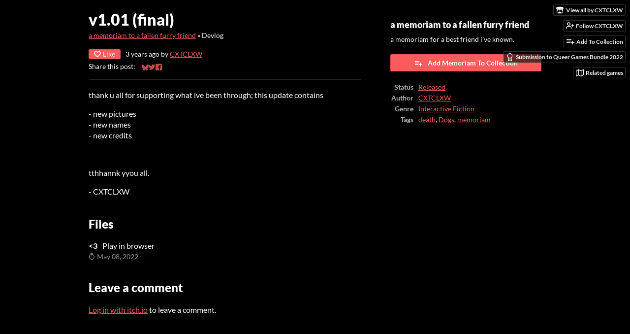

--- FILE ---
content_type: text/html
request_url: https://cxtclxw.itch.io/a-memoriam-to-a-fallen-furry-friend/devlog/378719/v101-final
body_size: 6505
content:
<!DOCTYPE HTML><html lang="en"><head><meta charset="UTF-8"/><meta name="theme-color" content="#000000"/><meta property="og:image" content="https://img.itch.zone/aW1nLzYxMzc0NjYucG5n/original/zLwriD.png"/><link rel="icon" type="image/png" href="https://img.itch.zone/aW1nLzYxMzc0NjYucG5n/32x32%23/x9%2BZYW.png"/><meta property="og:site_name" content="itch.io"/><meta property="twitter:account_id" content="4503599627724030"/><script type="application/ld+json">{"author":{"@type":"Person","name":"CXTCLXW","url":"https:\/\/cxtclxw.itch.io"},"datePublished":"2022-05-08T15:36:10Z","headline":"v1.01 (final)","image":{"height":512,"width":696,"@type":"ImageObject","url":"https:\/\/img.itch.zone\/aW1hZ2UvMTA3MDk1OC82MTM3NjE5LnBuZw==\/696x512%23\/Z0asvB.png"},"mainEntityOfPage":{"@type":"WebPage","@id":"https:\/\/cxtclxw.itch.io\/a-memoriam-to-a-fallen-furry-friend\/devlog\/378719\/v101-final"},"dateModified":"2022-05-08T15:36:10Z","publisher":{"logo":{"height":60,"url":"https:\/\/static.itch.io\/images\/org-logo.png","@type":"ImageObject","width":234},"@type":"Organization","name":"itch.io","url":"https:\/\/itch.io"},"name":"v1.01 (final)","@context":"http:\/\/schema.org\/","@type":"BlogPosting"}</script><meta name="twitter:site" content="@itchio"/><meta name="twitter:title" content="v1.01 (final)"/><meta name="twitter:description" content="thank u all for supporting what ive been through; this update contains - new pictures - new names - new credits tthhannk yyou all. - CXTCLXW..."/><meta name="twitter:card" content="summary"/><link href="https://itch.io/devlog/378719/v101-final.amp" rel="amphtml"/><meta property="og:description" content="thank u all for supporting what ive been through; this update contains - new pictures - new names - new credits tthhannk yyou all. - CXTCLXW..."/><meta name="description" content="thank u all for supporting what ive been through; this update contains - new pictures - new names - new credits tthhannk yyou all. - CXTCLXW..."/><meta name="viewport" content="width=device-width, initial-scale=1"/><meta name="itch:path" content="games/1070958"/><link rel="alternate" type="application/rss+xml" title="a memoriam to a fallen furry friend Devlog" href="https://cxtclxw.itch.io/a-memoriam-to-a-fallen-furry-friend/devlog.rss"/><script type="application/ld+json">{"itemListElement":[{"position":1,"@type":"ListItem","item":{"@id":"https:\/\/cxtclxw.itch.io\/a-memoriam-to-a-fallen-furry-friend","name":"a memoriam to a fallen furry friend"}},{"position":2,"@type":"ListItem","item":{"@id":"https:\/\/cxtclxw.itch.io\/a-memoriam-to-a-fallen-furry-friend\/devlog","name":"Blog"}}],"@type":"BreadcrumbList","@context":"http:\/\/schema.org"}</script><title>v1.01 (final) - a memoriam to a fallen furry friend by CXTCLXW</title><meta name="csrf_token" value="WyJQTTVpIiwxNzY5MTY4OTc3LCJwU1FIYXJQSW5pdjM2bFAiXQ==.7eN1k1z/oSMtX786wVwbVtolXj8=" /><link href="https://static.itch.io/game.css?1769130961" rel="stylesheet"/><script type="text/javascript">window.itchio_translations_url = 'https://static.itch.io/translations';</script><script type="text/javascript" src="https://static.itch.io/lib.min.js?1769130961"></script><script type="text/javascript" src="https://static.itch.io/bundle.min.js?1769130961"></script><script id="lib_react_src" data-src="https://static.itch.io/react.min.js?1769130961"></script><script type="text/javascript" src="https://static.itch.io/game.min.js?1769130961"></script><script type="text/javascript">I.current_user = null;I.subdomain = true;</script><script type="text/javascript">if (!window.location.hostname.match(/localhost/)) {      window.dataLayer = window.dataLayer || [];
      function gtag(){dataLayer.push(arguments);}
      gtag('js', new Date());
      gtag('config', "G-36R7NPBMLS", {});
      (function(d, t, s, m) {
        s = d.createElement(t);
        s.src = "https:\/\/www.googletagmanager.com\/gtag\/js?id=G-36R7NPBMLS";
        s.async = 1;
        m = d.getElementsByTagName(t)[0];
        m.parentNode.insertBefore(s, m);
      })(document, "script");
      }</script><style id="game_theme" type="text/css">:root{--itchio_ui_bg: #282828;--itchio_ui_bg_dark: #222222}.wrapper{--itchio_font_family: Lato;--itchio_bg_color: #000000;--itchio_bg2_color: rgba(0, 0, 0, 1);--itchio_bg2_sub: #191919;--itchio_text_color: #ffffff;--itchio_link_color: #fa5c5c;--itchio_border_color: #262626;--itchio_button_color: #fa5c5c;--itchio_button_fg_color: #ffffff;--itchio_button_shadow_color: #e54747;background-color:#000000;/*! */  /* */}.inner_column{color:#ffffff;font-family:Lato,Lato,LatoExtended,sans-serif;background-color:rgba(0, 0, 0, 1)}.inner_column ::selection{color:#ffffff;background:#fa5c5c}.inner_column ::-moz-selection{color:#ffffff;background:#fa5c5c}.inner_column h1,.inner_column h2,.inner_column h3,.inner_column h4,.inner_column h5,.inner_column h6{font-family:inherit;font-weight:900;color:inherit}.inner_column a,.inner_column .footer a{color:#fa5c5c}.inner_column .button,.inner_column .button:hover,.inner_column .button:active{background-color:#fa5c5c;color:#ffffff;text-shadow:0 1px 0px #e54747}.inner_column hr{background-color:#262626}.inner_column table{border-color:#262626}.inner_column .redactor-box .redactor-toolbar li a{color:#fa5c5c}.inner_column .redactor-box .redactor-toolbar li a:hover,.inner_column .redactor-box .redactor-toolbar li a:active,.inner_column .redactor-box .redactor-toolbar li a.redactor-act{background-color:#fa5c5c !important;color:#ffffff !important;text-shadow:0 1px 0px #e54747 !important}.inner_column .redactor-box .redactor-toolbar .re-button-tooltip{text-shadow:none}.game_frame{background:#191919;/*! */  /* */}.game_frame .embed_info{background-color:rgba(0, 0, 0, 0.85)}.game_loading .loader_bar .loader_bar_slider{background-color:#fa5c5c}.view_game_page .reward_row,.view_game_page .bundle_row{border-color:#191919 !important}.view_game_page .game_info_panel_widget{background:rgba(25, 25, 25, 1)}.view_game_page .star_value .star_fill{color:#fa5c5c}.view_game_page .rewards .quantity_input{background:rgba(25, 25, 25, 1);border-color:rgba(255, 255, 255, 0.5);color:#ffffff}.view_game_page .right_col{display:none}.game_devlog_page li .meta_row .post_likes{border-color:#191919}.game_devlog_post_page .post_like_button{box-shadow:inset 0 0 0 1px #262626}.game_comments_widget .community_post .post_footer a,.game_comments_widget .community_post .post_footer .vote_btn,.game_comments_widget .community_post .post_header .post_date a,.game_comments_widget .community_post .post_header .edit_message{color:rgba(255, 255, 255, 0.5)}.game_comments_widget .community_post .reveal_full_post_btn{background:linear-gradient(to bottom, transparent, #000000 50%, #000000);color:#fa5c5c}.game_comments_widget .community_post .post_votes{border-color:rgba(255, 255, 255, 0.2)}.game_comments_widget .community_post .post_votes .vote_btn:hover{background:rgba(255, 255, 255, 0.05)}.game_comments_widget .community_post .post_footer .vote_btn{border-color:rgba(255, 255, 255, 0.5)}.game_comments_widget .community_post .post_footer .vote_btn span{color:inherit}.game_comments_widget .community_post .post_footer .vote_btn:hover,.game_comments_widget .community_post .post_footer .vote_btn.voted{background-color:#fa5c5c;color:#ffffff;text-shadow:0 1px 0px #e54747;border-color:#fa5c5c}.game_comments_widget .form .redactor-box,.game_comments_widget .form .click_input,.game_comments_widget .form .forms_markdown_input_widget{border-color:rgba(255, 255, 255, 0.5);background:transparent}.game_comments_widget .form .redactor-layer,.game_comments_widget .form .redactor-toolbar,.game_comments_widget .form .click_input,.game_comments_widget .form .forms_markdown_input_widget{background:rgba(25, 25, 25, 1)}.game_comments_widget .form .forms_markdown_input_widget .markdown_toolbar button{color:inherit;opacity:0.6}.game_comments_widget .form .forms_markdown_input_widget .markdown_toolbar button:hover,.game_comments_widget .form .forms_markdown_input_widget .markdown_toolbar button:active{opacity:1;background-color:#fa5c5c !important;color:#ffffff !important;text-shadow:0 1px 0px #e54747 !important}.game_comments_widget .form .forms_markdown_input_widget .markdown_toolbar,.game_comments_widget .form .forms_markdown_input_widget li{border-color:rgba(255, 255, 255, 0.5)}.game_comments_widget .form textarea{border-color:rgba(255, 255, 255, 0.5);background:rgba(25, 25, 25, 1);color:inherit}.game_comments_widget .form .redactor-toolbar{border-color:rgba(255, 255, 255, 0.5)}.game_comments_widget .hint{color:rgba(255, 255, 255, 0.5)}.game_community_preview_widget .community_topic_row .topic_tag{background-color:#191919}.footer .svgicon,.view_game_page .more_information_toggle .svgicon{fill:#ffffff !important}
</style></head><body data-page_name="game.devlog_post" class=" locale_en game_layout_widget layout_widget no_theme_toggle responsive" data-host="itch.io"><ul id="user_tools" class="user_tools hidden"><li><a class="action_btn view_more" href="https://cxtclxw.itch.io"><svg height="16" role="img" width="18" viewBox="0 0 262.728 235.452" version="1.1" class="svgicon icon_itchio_new" aria-hidden><path d="M31.99 1.365C21.287 7.72.2 31.945 0 38.298v10.516C0 62.144 12.46 73.86 23.773 73.86c13.584 0 24.902-11.258 24.903-24.62 0 13.362 10.93 24.62 24.515 24.62 13.586 0 24.165-11.258 24.165-24.62 0 13.362 11.622 24.62 25.207 24.62h.246c13.586 0 25.208-11.258 25.208-24.62 0 13.362 10.58 24.62 24.164 24.62 13.585 0 24.515-11.258 24.515-24.62 0 13.362 11.32 24.62 24.903 24.62 11.313 0 23.773-11.714 23.773-25.046V38.298c-.2-6.354-21.287-30.58-31.988-36.933C180.118.197 157.056-.005 122.685 0c-34.37.003-81.228.54-90.697 1.365zm65.194 66.217a28.025 28.025 0 0 1-4.78 6.155c-5.128 5.014-12.157 8.122-19.906 8.122a28.482 28.482 0 0 1-19.948-8.126c-1.858-1.82-3.27-3.766-4.563-6.032l-.006.004c-1.292 2.27-3.092 4.215-4.954 6.037a28.5 28.5 0 0 1-19.948 8.12c-.934 0-1.906-.258-2.692-.528-1.092 11.372-1.553 22.24-1.716 30.164l-.002.045c-.02 4.024-.04 7.333-.06 11.93.21 23.86-2.363 77.334 10.52 90.473 19.964 4.655 56.7 6.775 93.555 6.788h.006c36.854-.013 73.59-2.133 93.554-6.788 12.883-13.14 10.31-66.614 10.52-90.474-.022-4.596-.04-7.905-.06-11.93l-.003-.045c-.162-7.926-.623-18.793-1.715-30.165-.786.27-1.757.528-2.692.528a28.5 28.5 0 0 1-19.948-8.12c-1.862-1.822-3.662-3.766-4.955-6.037l-.006-.004c-1.294 2.266-2.705 4.213-4.563 6.032a28.48 28.48 0 0 1-19.947 8.125c-7.748 0-14.778-3.11-19.906-8.123a28.025 28.025 0 0 1-4.78-6.155 27.99 27.99 0 0 1-4.736 6.155 28.49 28.49 0 0 1-19.95 8.124c-.27 0-.54-.012-.81-.02h-.007c-.27.008-.54.02-.813.02a28.49 28.49 0 0 1-19.95-8.123 27.992 27.992 0 0 1-4.736-6.155zm-20.486 26.49l-.002.01h.015c8.113.017 15.32 0 24.25 9.746 7.028-.737 14.372-1.105 21.722-1.094h.006c7.35-.01 14.694.357 21.723 1.094 8.93-9.747 16.137-9.73 24.25-9.746h.014l-.002-.01c3.833 0 19.166 0 29.85 30.007L210 165.244c8.504 30.624-2.723 31.373-16.727 31.4-20.768-.773-32.267-15.855-32.267-30.935-11.496 1.884-24.907 2.826-38.318 2.827h-.006c-13.412 0-26.823-.943-38.318-2.827 0 15.08-11.5 30.162-32.267 30.935-14.004-.027-25.23-.775-16.726-31.4L46.85 124.08c10.684-30.007 26.017-30.007 29.85-30.007zm45.985 23.582v.006c-.02.02-21.863 20.08-25.79 27.215l14.304-.573v12.474c0 .584 5.74.346 11.486.08h.006c5.744.266 11.485.504 11.485-.08v-12.474l14.304.573c-3.928-7.135-25.79-27.215-25.79-27.215v-.006l-.003.002z"/></svg><span class="full_label">View all by CXTCLXW</span><span class="mobile_label">CXTCLXW</span></a></li><li><a data-unfollow_url="https://cxtclxw.itch.io/-/unfollow?source=game" data-follow_url="https://cxtclxw.itch.io/-/follow?source=game" data-user_id="2309892" data-register_action="follow_user" class="follow_user_btn action_btn" href="https://itch.io/login"><svg role="img" viewBox="0 0 24 24" version="1.1" stroke-width="2" stroke-linecap="round" fill="none" stroke-linejoin="round" width="18" height="18" stroke="currentColor" class="svgicon icon_user_plus on_follow" aria-hidden><path d="M16 21v-2a4 4 0 0 0-4-4H5a4 4 0 0 0-4 4v2"></path><circle cx="8.5" cy="7" r="4"></circle><line x1="20" y1="8" x2="20" y2="14"></line><line x1="23" y1="11" x2="17" y2="11"></line></svg><svg role="img" viewBox="0 0 24 24" version="1.1" stroke-width="2" stroke-linecap="round" fill="none" stroke-linejoin="round" width="18" height="18" stroke="currentColor" class="svgicon icon_user_check on_unfollow" aria-hidden><path d="M16 21v-2a4 4 0 0 0-4-4H5a4 4 0 0 0-4 4v2"></path><circle cx="8.5" cy="7" r="4"></circle><polyline points="17 11 19 13 23 9"></polyline></svg><span class="on_follow"><span class="full_label">Follow CXTCLXW</span><span class="mobile_label">Follow</span></span><span class="on_unfollow"><span class="full_label">Following CXTCLXW</span><span class="mobile_label">Following</span></span></a></li><li><a class="action_btn add_to_collection_btn" href="https://itch.io/login"><svg role="img" viewBox="0 0 24 24" version="1.1" stroke-width="2" stroke-linecap="round" fill="none" stroke-linejoin="round" width="18" height="18" stroke="currentColor" class="svgicon icon_collection_add2" aria-hidden><path d="M 1,6 H 14" /><path d="M 1,11 H 14" /><path d="m 1,16 h 9" /><path d="M 18,11 V 21" /><path d="M 13,16 H 23" /></svg><span class="full_label">Add To Collection</span><span class="mobile_label">Collection</span></a></li><li class="community_link"><a class="action_btn" href="https://cxtclxw.itch.io/a-memoriam-to-a-fallen-furry-friend#comments"><svg role="img" viewBox="0 0 24 24" version="1.1" stroke-width="2" stroke-linecap="round" fill="none" stroke-linejoin="round" width="18" height="18" stroke="currentColor" class="svgicon icon_comment" aria-hidden><path d="M21 15a2 2 0 0 1-2 2H7l-4 4V5a2 2 0 0 1 2-2h14a2 2 0 0 1 2 2z" /></svg>Comments</a></li><li class="devlog_link"><a class="action_btn" href="https://cxtclxw.itch.io/a-memoriam-to-a-fallen-furry-friend/devlog"><svg role="img" viewBox="0 0 24 24" version="1.1" stroke-width="2" stroke-linecap="round" fill="none" stroke-linejoin="round" width="18" height="18" stroke="currentColor" class="svgicon icon_news" aria-hidden><rect x="1" y="3" width="22" height="18" rx="2" ry="2"></rect><line x1="6" y1="8" x2="18" y2="8"></line><line x1="6" y1="12" x2="18" y2="12"></line><line x1="6" y1="16" x2="18" y2="16"></line></svg>Devlog</a></li><li class="jam_entry"><a class="action_btn" href="https://itch.io/jam/queer-games-bundle-2022/rate/1070958"><svg role="img" viewBox="0 0 24 24" version="1.1" stroke-width="2" stroke-linecap="round" fill="none" stroke-linejoin="round" width="18" height="18" stroke="currentColor" class="svgicon icon_award" aria-hidden><circle cx="12" cy="8" r="7"></circle><polyline points="8.21 13.89 7 23 12 20 17 23 15.79 13.88"></polyline></svg>Submission to Queer Games Bundle 2022</a></li><li><a href="https://itch.io/games-like/1070958/a-memoriam-to-a-fallen-furry-friend" data-label="related_btn" class="action_btn related_games_btn" target="_blank"><svg role="img" viewBox="0 0 24 24" version="1.1" stroke-width="2" stroke-linecap="round" fill="none" stroke-linejoin="round" width="18" height="18" stroke="currentColor" class="svgicon icon_map" aria-hidden><polygon points="1 6 1 22 8 18 16 22 23 18 23 2 16 6 8 2 1 6"></polygon><line x1="8" y1="2" x2="8" y2="18"></line><line x1="16" y1="6" x2="16" y2="22"></line></svg> <span class="full_label">Related games</span><span class="mobile_label">Related</span></a></li></ul><script type="text/javascript">new I.GameUserTools('#user_tools')</script><div id="wrapper" class="main wrapper"><div id="inner_column" class="inner_column size_large family_lato"><div id="game_devlog_post_3794422" class="game_devlog_post_page page_widget base_widget"><div class="split_columns"><div class="primary_column"><section class="post_header"><h1>v1.01 (final)</h1><div class="breadcrumbs"><a href="https://cxtclxw.itch.io/a-memoriam-to-a-fallen-furry-friend">a memoriam to a fallen furry friend</a> » <span>Devlog</span></div><div class="post_meta"><div class="like_button_drop" data-init="{&quot;likes_count&quot;:0,&quot;liked&quot;:false}"></div><script id="like_button_tpl" type="text/template"><div class="post_like_button"><a target="_blank" data-register_action="like_blog_post" rel="nofollow" class="button small" href="https://itch.io/login?intent=like_blog_post"><span class="icon-heart icon"></span>Like</a><% if (likes_count && likes_count > 0) { %><span class="likes_count">{{ likes_count }}</span><% } %></div></script><span title="2022-05-08 15:36:10">3 years ago</span> by <a href="https://cxtclxw.itch.io">CXTCLXW</a><div class="post_social">Share this post: <div id="simple_social_buttons_3220898" class="simple_social_buttons_widget base_widget"><a target="_blank" class="bluesky_link" rel="noopener" title="Share on Bluesky..." href="https://bsky.app/intent/compose?text=v1.01%20(final)%20-%20a%20memoriam%20to%20a%20fallen%20furry%20friend%0Ahttps%3A%2F%2Fcxtclxw.itch.io%2Fa-memoriam-to-a-fallen-furry-friend%2Fdevlog%2F378719%2Fv101-final"><svg aria-label="Bluesky" height="14" role="img" width="14" viewBox="0 0 16 16" version="1.1" class="svgicon icon_bluesky" aria-hidden><path fill="currentColor" d="M3.468 1.948C5.303 3.325 7.276 6.118 8 7.616c.725-1.498 2.697-4.29 4.532-5.668C13.855.955 16 .186 16 2.632c0 .489-.28 4.105-.444 4.692-.572 2.04-2.653 2.561-4.504 2.246 3.236.551 4.06 2.375 2.281 4.2-3.376 3.464-4.852-.87-5.23-1.98-.07-.204-.103-.3-.103-.218 0-.081-.033.014-.102.218-.379 1.11-1.855 5.444-5.231 1.98-1.778-1.825-.955-3.65 2.28-4.2-1.85.315-3.932-.205-4.503-2.246C.28 6.737 0 3.12 0 2.632 0 .186 2.145.955 3.468 1.948Z"></path></svg><span class="screenreader_only">Share on Bluesky</span></a><a target="_blank" class="twitter_link" rel="noopener" title="Share on Twitter..." href="https://twitter.com/intent/tweet?via=itchio&amp;hashtags=indiegames&amp;text=v1.01%20(final)%20-%20a%20memoriam%20to%20a%20fallen%20furry%20friend&amp;url=https%3A%2F%2Fcxtclxw.itch.io%2Fa-memoriam-to-a-fallen-furry-friend%2Fdevlog%2F378719%2Fv101-final"><span class="icon icon-twitter" aria-hidden="true"></span><span class="screenreader_only">Share on Twitter</span></a><a target="_blank" class="facebook_link" rel="noopener" title="Share on Facebook..." href="https://www.facebook.com/dialog/share?display=popup&amp;href=https%3A%2F%2Fcxtclxw.itch.io%2Fa-memoriam-to-a-fallen-furry-friend%2Fdevlog%2F378719%2Fv101-final&amp;quote=v1.01%20(final)%20-%20a%20memoriam%20to%20a%20fallen%20furry%20friend&amp;app_id=537395183072744"><span class="icon icon-facebook" aria-hidden="true"></span><span class="screenreader_only">Share on Facebook</span></a></div></div></div><hr/></section><section id="object_text_widget_3557408" class="object_text_widget_widget base_widget user_formatted post_body"><p>thank u all for supporting what ive been through; this update contains</p><p>- new pictures<br>- new names<br>- new credits</p><p><br></p><p>tthhannk yyou all.</p><p>- CXTCLXW</p></section><section class="post_files"><h2>Files</h2><div id="upload_list_3425640" class="upload_list_widget base_widget"><div class="upload"><div class="info_column"><div class="upload_name"><strong class="name" title="&lt;3">&lt;3</strong> <span class="download_platforms">Play in browser</span></div><div class="upload_date"><abbr title="08 May 2022 @ 15:33 UTC"><span class="icon icon-stopwatch" aria-hidden="true"></span> May 08, 2022</abbr></div></div></div></div></section></div><div class="game_metadata"><section><h3>a memoriam to a fallen furry friend</h3><p>a memoriam for a best friend i&#039;ve known.</p></section><section class="add_collection_row"><a data-register_action="add_to_collection" class="button add_to_collection_btn" href="https://cxtclxw.itch.io/a-memoriam-to-a-fallen-furry-friend/add-to-collection"><span class="icon icon-playlist_add"></span>Add Memoriam To Collection</a></section><section><div id="game_info_panel_7281477" class="game_info_panel_widget base_widget"><table><tbody><tr><td>Status</td><td><a href="https://itch.io/games/released">Released</a></td></tr><tr><td>Author</td><td><a href="https://cxtclxw.itch.io">CXTCLXW</a></td></tr><tr><td>Genre</td><td><a href="https://itch.io/games/tag-interactive-fiction">Interactive Fiction</a></td></tr><tr><td>Tags</td><td><a href="https://itch.io/games/tag-death">death</a>, <a href="https://itch.io/games/tag-dogs">Dogs</a>, <a href="https://itch.io/games/tag-memoriam">memoriam</a></td></tr></tbody></table></div></section></div></div><div id="game_comments_6320152" class="game_comments_widget base_widget"><h2 id="comments">Leave a comment</h2><p class="form_placeholder"><a data-register_action="comment" href="https://itch.io/login">Log in with itch.io</a> to leave a comment.</p><div id="community_topic_posts_2339117" class="community_topic_posts_widget base_widget"><div id="community_post_list_3495471" class="community_post_list_widget base_widget"><script id="vote_counts_tpl" type="text/template"><% if (up_score > 0) { %><span class="upvotes">(+{{up_score}})</span><% } %><% if (down_score > 0) { %><span class="downvotes">(-{{down_score}})</span><% } %></script></div></div></div></div><div id="view_game_footer" class="footer"><a class="icon_logo" href="https://itch.io/"><svg height="17" role="img" width="20" viewBox="0 0 262.728 235.452" version="1.1" class="svgicon icon_itchio_new" aria-hidden><path d="M31.99 1.365C21.287 7.72.2 31.945 0 38.298v10.516C0 62.144 12.46 73.86 23.773 73.86c13.584 0 24.902-11.258 24.903-24.62 0 13.362 10.93 24.62 24.515 24.62 13.586 0 24.165-11.258 24.165-24.62 0 13.362 11.622 24.62 25.207 24.62h.246c13.586 0 25.208-11.258 25.208-24.62 0 13.362 10.58 24.62 24.164 24.62 13.585 0 24.515-11.258 24.515-24.62 0 13.362 11.32 24.62 24.903 24.62 11.313 0 23.773-11.714 23.773-25.046V38.298c-.2-6.354-21.287-30.58-31.988-36.933C180.118.197 157.056-.005 122.685 0c-34.37.003-81.228.54-90.697 1.365zm65.194 66.217a28.025 28.025 0 0 1-4.78 6.155c-5.128 5.014-12.157 8.122-19.906 8.122a28.482 28.482 0 0 1-19.948-8.126c-1.858-1.82-3.27-3.766-4.563-6.032l-.006.004c-1.292 2.27-3.092 4.215-4.954 6.037a28.5 28.5 0 0 1-19.948 8.12c-.934 0-1.906-.258-2.692-.528-1.092 11.372-1.553 22.24-1.716 30.164l-.002.045c-.02 4.024-.04 7.333-.06 11.93.21 23.86-2.363 77.334 10.52 90.473 19.964 4.655 56.7 6.775 93.555 6.788h.006c36.854-.013 73.59-2.133 93.554-6.788 12.883-13.14 10.31-66.614 10.52-90.474-.022-4.596-.04-7.905-.06-11.93l-.003-.045c-.162-7.926-.623-18.793-1.715-30.165-.786.27-1.757.528-2.692.528a28.5 28.5 0 0 1-19.948-8.12c-1.862-1.822-3.662-3.766-4.955-6.037l-.006-.004c-1.294 2.266-2.705 4.213-4.563 6.032a28.48 28.48 0 0 1-19.947 8.125c-7.748 0-14.778-3.11-19.906-8.123a28.025 28.025 0 0 1-4.78-6.155 27.99 27.99 0 0 1-4.736 6.155 28.49 28.49 0 0 1-19.95 8.124c-.27 0-.54-.012-.81-.02h-.007c-.27.008-.54.02-.813.02a28.49 28.49 0 0 1-19.95-8.123 27.992 27.992 0 0 1-4.736-6.155zm-20.486 26.49l-.002.01h.015c8.113.017 15.32 0 24.25 9.746 7.028-.737 14.372-1.105 21.722-1.094h.006c7.35-.01 14.694.357 21.723 1.094 8.93-9.747 16.137-9.73 24.25-9.746h.014l-.002-.01c3.833 0 19.166 0 29.85 30.007L210 165.244c8.504 30.624-2.723 31.373-16.727 31.4-20.768-.773-32.267-15.855-32.267-30.935-11.496 1.884-24.907 2.826-38.318 2.827h-.006c-13.412 0-26.823-.943-38.318-2.827 0 15.08-11.5 30.162-32.267 30.935-14.004-.027-25.23-.775-16.726-31.4L46.85 124.08c10.684-30.007 26.017-30.007 29.85-30.007zm45.985 23.582v.006c-.02.02-21.863 20.08-25.79 27.215l14.304-.573v12.474c0 .584 5.74.346 11.486.08h.006c5.744.266 11.485.504 11.485-.08v-12.474l14.304.573c-3.928-7.135-25.79-27.215-25.79-27.215v-.006l-.003.002z"/></svg></a><a href="https://itch.io/">itch.io</a><span class="dot">·</span><a href="https://cxtclxw.itch.io">View all by CXTCLXW</a><span class="dot">·</span><a href="javascript:void(0);" class="report_game_btn" data-lightbox_url="https://cxtclxw.itch.io/a-memoriam-to-a-fallen-furry-friend/report">Report</a><div class="breadcrumbs"><a href="https://cxtclxw.itch.io/a-memoriam-to-a-fallen-furry-friend">a memoriam to a fallen furry friend</a> › <a href="https://cxtclxw.itch.io/a-memoriam-to-a-fallen-furry-friend/devlog">Blog</a></div></div></div></div><script type="text/javascript">I.setup_layout()</script><script id="loading_lightbox_tpl" type="text/template"><div aria-live="polite" class="lightbox loading_lightbox"><div class="loader_outer"><div class="loader_label">Loading</div><div class="loader_bar"><div class="loader_bar_slider"></div></div></div></div></script><script type="text/javascript">init_GameInfoPanel('#game_info_panel_7281477', null);new I.CommunityViewTopic('#community_topic_posts_2339117', {"report_url":"https:\/\/itch.io\/post\/:post_id\/report"});init_GameDevlogPost('#game_devlog_post_3794422', null);
I.setup_page();</script></body></html>